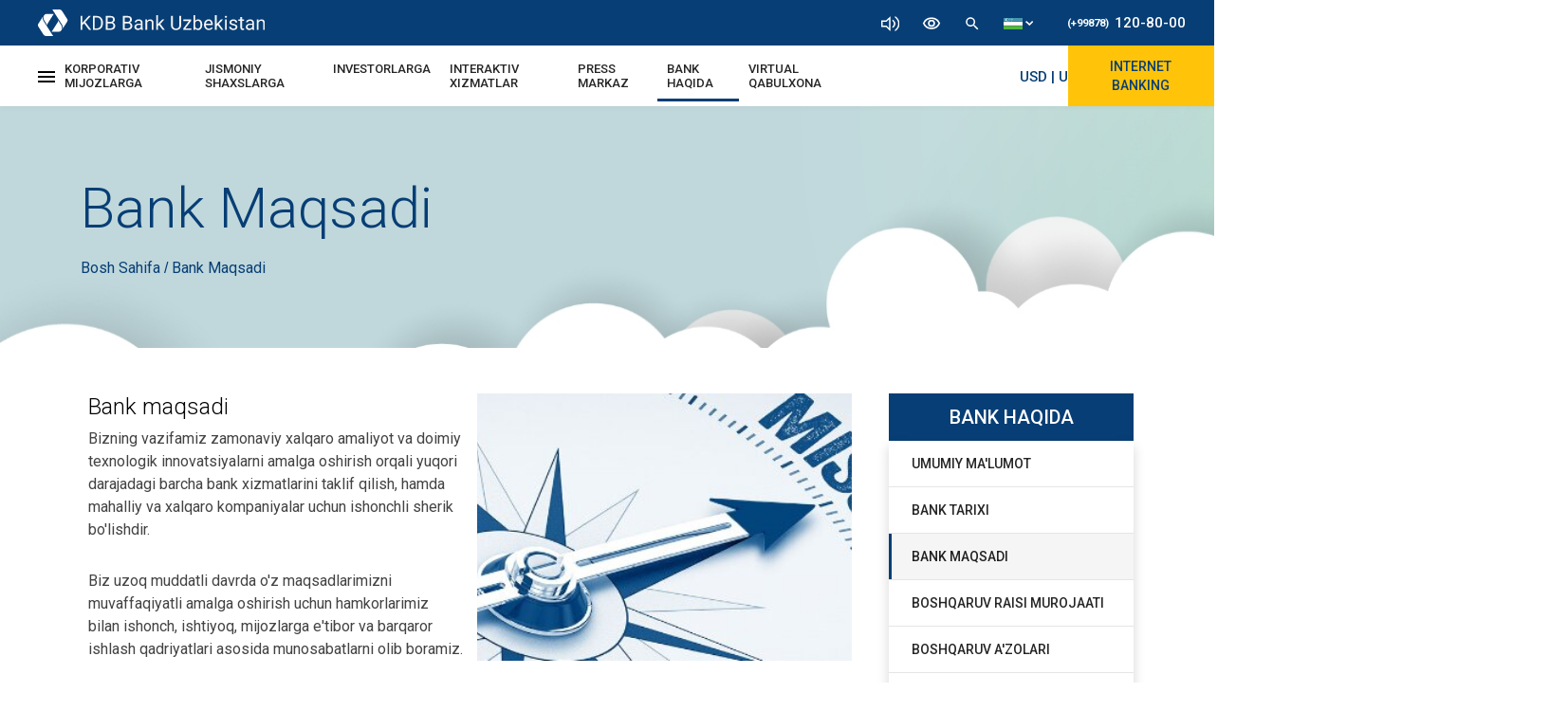

--- FILE ---
content_type: text/html; charset=UTF-8
request_url: https://www.kdb.uz/uz/about-us/mission
body_size: 40937
content:
<!DOCTYPE html><html lang="uz"><head>
<meta charset=utf-8><meta name=viewport content="width=device-width, initial-scale=1, shrink-to-fit=no"><link rel="stylesheet" type=text/css href="//www.kdb.uz/css/bootstrap.min.css"><link rel="stylesheet" type=text/css href="//fonts.googleapis.com/css?family=Roboto:300,300i,400,400i,500,500i,700,700i,900,900i&display=swap"><link rel="stylesheet" type=text/css href="//www.kdb.uz/css/global.css"><link rel="stylesheet" type=text/css href="//www.kdb.uz/css/slider.css"><link rel="icon" href="//www.kdb.uz/img/logo.png"><!--[if lt ie 9]><script src=//oss.maxcdn.com/libs/html5shiv/3.7.0/html5shiv.js></script><![endif]--><script async src=//www.googletagmanager.com/gtag/js?id=ua-157886563-1></script><script> window.datalayer = window.datalayer || []; function gtag(){datalayer.push(arguments);} gtag('js', new date()); gtag('config', 'ua-157886563-1');</script><script src=//code.jquery.com/jquery-3.6.0.min.js></script><script> $(document).ready(function () { let options = { max_font_size_step: 3, current_font_step: 0, is_stop_font_size_step: '', contrast: 0, max_theme_step: 4, current_contrast_step: 0, current_grayscale_step: 0, 'current_hue-rotate_step': 0, } getLocalStorage(); $('.helper_btn').on('click', function () { if ($('.helper_tools')[0].classList.length > 1) { $('.helper_tools').removeClass('show') } else { $('.helper_tools').addClass('show') } }) $('.tools_item').click(function (e) { let tools_type = e.target.getAttribute('data-type'); let font_size_array = $('.tools_size'); if (font_size_array.length === 0) { $('a, span, b, h1, h2, h3, h4, h5, h6, i').addClass('tools_size'); font_size_array = $('.tools_size'); } switch (tools_type) { case 'zoomIn': fontSizeSettings('inc') break; case 'zoomOut': fontSizeSettings('dic'); break; case 'contrast': themeSettings('contrast', '%'); break; case 'grayscale': themeSettings('grayscale', '%'); break; case 'hue-rotate': themeSettings('hue-rotate', 'deg'); break; case 'clear': clearSettings(); break; } function fontSizeSettings(type) { if (options.is_stop_font_size_step !== type) { type === 'inc' ? options.current_font_step++ : options.current_font_step--; options.is_stop_font_size_step = '' for (let i = 0; i < font_size_array.length; i++) { let fontSize = window.getComputedStyle(font_size_array[i], null).getPropertyValue('font-size'); let nextSize = (type === 'inc' ? (parseInt(fontSize) + 2) : (parseInt(fontSize) - 2)) + 'px !important'; font_size_array[i].setAttribute("style", 'font-size: ' + nextSize) } } if (Math.abs(options.current_font_step) === options.max_font_size_step) { options.is_stop_font_size_step = type } setLocalStorage(); } function fontColorSettins() { } function themeSettings(type, symbol) { let style = $('.special-wrapper').attr('style'); let bool = true; let style_arr = []; if (style) { style_arr = style.split(';')[0].split(':')[1].split(' ').filter(el => el.length > 1); style_arr.map((el, index) => { if (el.search(type) > -1) { if (type === 'contrast') { options['current_' + type + '_step']++; style_arr[index] = type + '(' + (50 * options['current_' + type + '_step']) + symbol + ')'; } else { style_arr[index] = type + '(' + (50 * options['current_' + type + '_step']) + symbol + ')'; options['current_' + type + '_step']++; } bool = false if (options['current_' + type + '_step'] === options.max_theme_step) { options['current_' + type + '_step'] = 0 } return 0; } }) } if (bool) { options['current_' + type + '_step']++; style_arr.push(type + '(' + 50 * options['current_' + type + '_step'] + symbol + ')') } let url = window.location.href if (url.split('/').reverse()[0] === '' || url.split('/').reverse()[0][0] === '?') { $('.special-wrapper').attr("style", 'filter: ' + style_arr.join(' ') ) $('.header-upper').attr("style", 'filter: ' + style_arr.join(' ') ) $('.helper_container').attr("style", 'filter: ' + style_arr.join(' ') ) $('.membership_container').attr("style", 'filter: ' + style_arr.join(' ') ) $('.scroll-to-top').attr("style", 'filter: ' + style_arr.join(' ') ) $('#container').attr("style", 'filter: ' + style_arr.join(' ') ) $('.side-menu__block').attr("style", 'filter: ' + style_arr.join(' ') ) $('#footWrapper').attr("style", 'filter: ' + style_arr.join(' ') ) } else { $('.special-wrapper').attr("style", 'filter: ' + style_arr.join(' ')) $('.header-upper').attr("style", 'filter: ' + style_arr.join(' ')) $('.helper_container').attr("style", 'filter: ' + style_arr.join(' ')) $('.membership_container').attr("style", 'filter: ' + style_arr.join(' ')) $('.scroll-to-top').attr("style", 'filter: ' + style_arr.join(' ')) $('#container').attr("style", 'filter: ' + style_arr.join(' ')) $('.side-menu__block').attr("style", 'filter: ' + style_arr.join(' ')) $('#footWrapper').attr("style", 'filter: ' + style_arr.join(' ') ) } setLocalStorage() } function clearSettings() { $('.special-wrapper').attr("style", "") $('.header-upper').attr("style", "") $('.helper_container').attr("style", "") $('.membership_container').attr("style", "") $('.scroll-to-top').attr("style", "") $('#container').attr("style", "") $('.side-menu__block').attr("style", "") $('#footWrapper').attr("style", "") for (let i = 0; i < font_size_array.length; i++) { let fontSize = window.getComputedStyle(font_size_array[i], null).getPropertyValue('font-size'); let nextSize = (parseInt(fontSize) - options.current_font_step * 2) + 'px !important'; font_size_array[i].setAttribute("style", 'font-size: ' + nextSize) } options = { max_font_size_step: 3, current_font_step: 0, is_stop_font_size_step: '', contrast: 0, max_theme_step: 4, current_contrast_step: 0, current_grayscale_step: 0, 'current_hue-rotate_step': 0, } localStorage.removeItem('options') localStorage.removeItem('body') } } ) function setLocalStorage() { localStorage.setItem('options', JSON.stringify(options)) if ($('.special-wrapper').attr('style')) { localStorage.setItem('body', $('.special-wrapper').attr('style')) } } function getLocalStorage() { let body_style = localStorage.getItem('body'); let locale_options = JSON.parse(localStorage.getItem('options')) if(body_style) { let url = window.location.href if (url.split('/').reverse()[0] === '' || url.split('/').reverse()[0][0] === '?') { // if(body_style.split(';').filter(el => el.search('transform') > -1).length === 0) { // body_style += '; transform: translateY(-114px)' // } $('.special-wrapper').attr('style', body_style) $('.header-upper').attr('style', body_style) $('.helper_container').attr('style', body_style) $('.membership_container').attr('style', body_style) $('.scroll-to-top').attr('style', body_style) $('#container').attr('style', body_style) $('.side-menu__block').attr('style', body_style) $('#footWrapper').attr('style', body_style) } else { $('.special-wrapper').attr('style', body_style.split(';').filter(el => el.search('transform') === -1).join(';')) $('.header-upper').attr('style', body_style.split(';').filter(el => el.search('transform') === -1).join(';')) $('.helper_container').attr('style', body_style.split(';').filter(el => el.search('transform') === -1).join(';')) $('.membership_container').attr('style', body_style.split(';').filter(el => el.search('transform') === -1).join(';')) $('.scroll-to-top').attr('style', body_style.split(';').filter(el => el.search('transform') === -1).join(';')) $('#container').attr('style', body_style.split(';').filter(el => el.search('transform') === -1).join(';')) $('.side-menu__block').attr('style', body_style.split(';').filter(el => el.search('transform') === -1).join(';')) $('#footWrapper').attr('style', body_style.split(';').filter(el => el.search('transform') === -1).join(';')) } } if (locale_options) { options = JSON.parse(JSON.stringify(locale_options)) let font_size_array = $('.tools_size'); if (font_size_array.length === 0) { $('a, span, b, h1, h2, h3, h4, h5, h6, i').addClass('tools_size'); font_size_array = $('.tools_size'); } for (let i = 0; i < font_size_array.length; i++) { let fontSize = window.getComputedStyle(font_size_array[i], null).getPropertyValue('font-size'); let nextSize = (parseInt(fontSize) + options.current_font_step * 2) + 'px !important'; font_size_array[i].setAttribute("style", 'font-size: ' + nextSize) } } } });</script><title>KDB | Bank Maqsadi</title><link rel="stylesheet" type=text/css href="//www.kdb.uz/css/about-us/mission.css">
<style>.page_speed_1663856384{ enable-background:new 0 0 85.356 85.356; } .page_speed_1223519773{ font-size: 13px; } .page_speed_22865212{  display: flex; justify-content: center; }</style>
</head><body><nav class="nav-one container-fluid"><div class="row no-gutters m-0 flex-justify-between"><div class="logo flex-center"><a href="//www.kdb.uz/uz"><img src=//www.kdb.uz/img/navbar/KDB-logo.svg alt="KDB Bank Logo"></a></div><div class="flex-align-center"><div class="icons"><div class="allow-speech"><div><img src=//www.kdb.uz/img/navbar/volume-icon.svg alt="volume icon" width=auto height=16px></div><div class="pop-up"><div class="checkbox-parent"><input type=checkbox id="allow-speech"><label for="allow-speech"><span class="pl-2">EKRAN O'QILISHINI YOQISH</span></label></div></div></div><div class="resize-text"><div><img src=//www.kdb.uz/img/navbar/eye-icon.svg alt="eye icon" width=20px height=auto></div><div class="pop-up"><input type=range id="resize-text" min="16" max="24" value="16" step="1"></div></div><img src=//www.kdb.uz/img/navbar/search-icon.svg alt="search icon" width=18px height=auto id="search-open"><div class="lang-menu"><div><img src=//www.kdb.uz/img/navbar/uz.svg width=auto height=12px><img src=//www.kdb.uz/img/navbar/caret-down.svg width=auto height=5px></div><div class="pop-up-lang-menu"><a href="//www.kdb.uz/uz/about-us/mission"><img src=//www.kdb.uz/img/navbar/uz.svg width=auto height=10px></a><a href="//www.kdb.uz/ru/about-us/mission"><img src=//www.kdb.uz/img/navbar/ru.svg width=auto height=10px></a><a href="//www.kdb.uz/en/about-us/mission"><img src=//www.kdb.uz/img/navbar/en.svg width=auto height=10px></a><a href="//www.kdb.uz/cn/about-us/mission"><img src=//www.kdb.uz/img/navbar/cn2.svg width=auto height=10px></a></div></div></div><a class="phone-number" href="tel:+998781208000"><span>(+99878)</span>120-80-00</a></div></div></nav><nav class="nav-two container-fluid px-0"><div class="nav-two-inner flex-justify-between"><div class="d-flex align-items-center"><div><span class="open-menu-button"><svg xmlns="//www.w3.org/2000/svg" width=18 height=12 viewBox="0 0 18 12"><path d="M3,18H21V16H3Zm0-5H21V11H3ZM3,6V8H21V6Z" transform="translate(-3 -6)"></svg></span><div class="gamburger-mega-menu"><div class="row m-0"><div class="col-md-4"><div class="gamburger-menu-logo"><a href="//www.kdb.uz/uz"><img src=//www.kdb.uz/img/navbar/KDB-logo.svg alt="KDB bank logo"></a></div></div></div><ul class="row"><div class="col-md-4"><div class="row"><div class="col-12 mb-md-5 mb-sm-2"><li class="mega-menu-inner"><a class="mega-menu-header" data-toggle="collapse" href="#corporates-collapse" role="button" aria-expanded="false" aria-controls="corporates-collapse"> KORPORATIV MIJOZLARGA <i class="fas fa-caret-down"></i></a><div class="mega-menu-callapse collapse" id="corporates-collapse"><div class="drop-body card card-body"><a class="drop-item" href="//www.kdb.uz/uz/corporates/crm">Mijozlar Bilan Ishlash</a><a class="drop-item" href="//www.kdb.uz/uz/corporates/account-opening">Hisobraqam Ochish va Yuritish</a><a class="drop-item" href="//www.kdb.uz/uz/corporates/payments-and-cash-management">To'lovlar va Kassa Xizmatlari</a><a class="drop-item" href="//www.kdb.uz/uz/corporates/deposits">Depozitlar</a><a class="drop-item" href="//www.kdb.uz/uz/corporates/remote-banking">Masofaviy Xizmatlar</a><a class="drop-item" href="//www.kdb.uz/uz/corporates/credit">Kredit</a><a class="drop-item" href="//www.kdb.uz/uz/corporates/trade-finance">Savdoni moliyalashtirish va kafolatlar</a><a class="drop-item" href="//www.kdb.uz/uz/corporates/export-import">Eksport-Import Amaliyotlari</a><a class="drop-item" href="//www.kdb.uz/uz/corporates/treasury">Valyuta Ayirboshlash</a><a class="drop-item" href="//www.kdb.uz/uz/corporates/correspondent-banks">Korrespondent Banklar</a><a class="drop-item" href="//www.kdb.uz/uz/corporates/local-cards">Milliy Kartalar</a><a class="drop-item" href="//www.kdb.uz/uz/corporates/international-cards">Xalqaro Kartalar</a><a class="drop-item" href="//www.kdb.uz/uz/corporates/local-terminals">Xaridlar Bo'yicha Xizmatlar</a><a class="drop-item" href="//www.kdb.uz/uz/corporates/bank-tariffs">Tariflar</a></div></div></li></div><div class="col-12 mb-md-5 mb-sm-2"><li class="mega-menu-inner"><a class="mega-menu-header" data-toggle="collapse" href="#individuals-collapse" role="button" aria-expanded="false" aria-controls="individuals-collapse"> JISMONIY SHAXSLARGA <i class="fas fa-caret-down"></i></a><div class="mega-menu-callapse collapse" id="individuals-collapse"><div class="drop-body card card-body"><a class="drop-item" href="//www.kdb.uz/uz/individuals/account-opening">Hisobraqam Ochish va Yuritish</a><a class="drop-item" href="//www.kdb.uz/uz/individuals/payments-and-transfers">To'lovlar va Pul O'tkazmalari</a><a class="drop-item" href="//www.kdb.uz/uz/individuals/remote-banking/internet-banking">Masofaviy Xizmatlar</a><a class="drop-item" href="//www.kdb.uz/uz/individuals/deposits">Depozitlar</a><a class="drop-item" href="//www.kdb.uz/uz/individuals/credit">Kredit</a><a class="drop-item" href="//www.kdb.uz/uz/individuals/local-cards">Milliy Kartalar</a><a class="drop-item" href="//www.kdb.uz/uz/individuals/international-cards">Xalqaro Kartalar</a><a class="drop-item" href="//www.kdb.uz/uz/individuals/exchange-office">Valyuta Ayirboshlash Shaxobchalari</a><a class="drop-item" href="//www.kdb.uz/uz/individuals/bank-tariffs">Tariflar</a><a class="drop-item" href="//ibank.kdb.uz/" target="_blank">Shaxsiy Kabinet</a></div></div></li></div></div></div><div class="col-md-4"><div class="row"><div class="col-12 mb-md-5 mb-sm-2"><li class="mega-menu-inner"><a class="mega-menu-header" data-toggle="collapse" href="#investors-collapse" role="button" aria-expanded="false" aria-controls="investors-collapse"> INVESTORLARGA <i class="fas fa-caret-down"></i></a><div class="mega-menu-callapse collapse" id="investors-collapse"><div class="drop-body card card-body"><a class="drop-item" href="//www.kdb.uz/uz/investors/share-information">Aksiyalar Haqida Ma'lumot</a><a class="drop-item" href="//www.kdb.uz/uz/investors/voting-results">Ovoz Berish Natijalari</a><a class="drop-item" href="//www.kdb.uz/uz/investors/information-on-gsm">Aksiyadorlar Umumiy Yig'ilishi</a><a class="drop-item" href="//www.kdb.uz/uz/investors/substantial-facts">Muhim Faktlar</a><a class="drop-item" href="//www.kdb.uz/uz/investors/affiliate-personas">Afillangan Shaxslar</a><a class="drop-item" href="//www.kdb.uz/uz/investors/audit-reports">Audit Hisoboti</a><a class="drop-item" href="//www.kdb.uz/uz/investors/financial-statements">Moliyaviy Natijalar</a></div></div></li></div><div class="col-12 mb-md-5 mb-sm-2"><li class="mega-menu-inner"><a class="mega-menu-header" data-toggle="collapse" href="#interactive-service-collapse" role="button" aria-expanded="false" aria-controls="interactive-service-collapse"> INTERAKTIV XIZMATLAR <i class="fas fa-caret-down"></i></a><div class="mega-menu-callapse collapse" id="interactive-service-collapse"><div class="drop-body card card-body"><a class="drop-item" href="//www.kdb.uz/uz/interactive-services/consumer-rights">Iste'molchi Huquqlari</a><a class="drop-item" href="//www.kdb.uz/uz/interactive-services/exchange-rates">Valyuta Kurslari</a><a class="drop-item" href="//www.kdb.uz/uz/interactive-services/calculators">Kalkulyator</a><a class="drop-item" href="//www.kdb.uz/uz/interactive-services/sample-forms">Shartnoma va Ariza Na'munalari</a><a class="drop-item" href="//www.kdb.uz/uz/interactive-services/surveys-question">Mijozlar So'rovlari</a><a class="drop-item" href="//www.kdb.uz/uz/interactive-services/bank-regulations">Bank Qonunchiligi</a><a class="drop-item" href="//www.kdb.uz/uz/interactive-services/subscription-for-banks-materials">Bank Materiallariga Obuna Bo'lish</a><a class="drop-item" href="//www.kdb.uz/uz/interactive-services/national-symbols">Davlat Belgilari</a><a class="drop-item" href="//www.kdb.uz/uz/interactive-services/virtual-reception">Virtual Qabulxona</a><a class="drop-item" href="//www.kdb.uz/uz/interactive-services/usefull-links">Foydali Linklar</a></div></div></li></div></div></div><div class="col-md-4"><div class="row"><div class="col-12 mb-md-5 mb-sm-2"><li class="mega-menu-inner"><a class="mega-menu-header" data-toggle="collapse" href="#press-center-collapse" role="button" aria-expanded="false" aria-controls="press-center-collapse"> PRESS MARKAZ <i class="fas fa-caret-down"></i></a><div class="mega-menu-callapse collapse" id="press-center-collapse"><div class="drop-body card card-body"><a class="drop-item" href="//www.kdb.uz/uz/press-center/news">Yangiliklar</a><a class="drop-item" href="//www.kdb.uz/uz/press-center/gallery">Galereya</a><a class="drop-item" href="//www.kdb.uz/uz/press-center/dividends">Dividendlar</a><a class="drop-item" href="//www.kdb.uz/uz/press-center/procurement">Xaridlar</a><a class="drop-item" href="//www.kdb.uz/uz/press-center/youth-union">Yoshlar Ittifoqi</a><a class="drop-item" href="//www.kdb.uz/uz/press-center/copy-right">Foydalanish Shartlari va Maxfiylik Siyosati</a></div></div></li></div><div class="col-12 mb-md-5 mb-sm-2"><li class="mega-menu-inner"><a class="mega-menu-header" data-toggle="collapse" href="#about-us-collapse" role="button" aria-expanded="false" aria-controls="about-us-collapse"> BANK HAQIDA <i class="fas fa-caret-down"></i></a><div class="mega-menu-callapse collapse" id="about-us-collapse"><div class="drop-body card card-body"><a class="drop-item" href="//www.kdb.uz/uz/about-us/general-information">Umumiy ma'lumot</a><a class="drop-item" href="//www.kdb.uz/uz/about-us/history">Bank Tarixi</a><a class="drop-item" href="//www.kdb.uz/uz/about-us/mission">Bank maqsadi</a><a class="drop-item" href="//www.kdb.uz/uz/about-us/message-from-chairman">Boshqaruv Raisi Murojaati</a><a class="drop-item" href="//www.kdb.uz/uz/about-us/management-board">Boshqaruv A'zolari</a><a class="drop-item" href="//www.kdb.uz/uz/about-us/supervisory-board"> Kuzatuv Kengashi va Qo'mitalar </a><a class="drop-item" href="//www.kdb.uz/uz/about-us/organizational-structure">Tashkiliy Tuzilma</a><a class="drop-item" href="//www.kdb.uz/uz/about-us/committees">Qo'mitalar</a><a class="drop-item" href="//www.kdb.uz/uz/about-us/branches">Filiallar</a><a class="drop-item" href="//www.kdb.uz/uz/about-us/business-plan">Biznes Reja</a><a class="drop-item" href="//www.kdb.uz/uz/about-us/bank-policies">Bank Siyosati</a><a class="drop-item" href="//www.kdb.uz/uz/about-us/banks-charter">Bank Nizomi</a><a class="drop-item" href="//www.kdb.uz/uz/about-us/licenses-and-certificates">Litsenziya va Sertifikatlar</a><a class="drop-item" href="//www.kdb.uz/uz/about-us/awards">Mukofotlar</a><a class="drop-item" href="//www.kdb.uz/uz/about-us/ratings">Reytinglar</a><a class="drop-item" href="//www.kdb.uz/uz/about-us/careers">Bo'sh Ish O'rinlari</a><a class="drop-item" href="//www.kdb.uz/uz/about-us/contact-us">Bog'lanish</a></div></div></li></div><div class="col-12 mb-md-5 mb-sm-2"><li class="mega-menu-inner"><a class="mega-menu-header" href="//www.kdb.uz/uz/interactive-services/virtual-reception"> Virtual Qabulxona <i class="fas fa-caret-down"></i></a></li></div></div></div></ul><div class="close-menu-button"><svg xmlns="//www.w3.org/2000/svg" width=14 height=14 viewBox="0 0 14 14"><path d="M19,6.41,17.59,5,12,10.59,6.41,5,5,6.41,10.59,12,5,17.59,6.41,19,12,13.41,17.59,19,19,17.59,13.41,12Z" transform="translate(-5 -5)" fill="#fff"></svg></div></div></div><ul class="navbar-menu-desctop d-xl-flex d-none"><li class="nav-item"><a class="nav-link " href="#"> KORPORATIV MIJOZLARGA </a><div class="drop-menu"><div class="drop-item-box"><a class="drop-item" href="//www.kdb.uz/uz/corporates/crm">Mijozlar Bilan Ishlash</a><a class="drop-item" href="//www.kdb.uz/uz/corporates/account-opening">Hisobraqam Ochish va Yuritish</a><a class="drop-item" href="//www.kdb.uz/uz/corporates/payments-and-cash-management">To'lovlar va Kassa Xizmatlari</a></div><div class="drop-item-box"><a class="drop-item" href="//www.kdb.uz/uz/corporates/deposits">Depozitlar</a><a class="drop-item" href="//www.kdb.uz/uz/corporates/remote-banking">Masofaviy Xizmatlar</a><a class="drop-item" href="//www.kdb.uz/uz/corporates/credit">Kredit</a><a class="drop-item" href="//www.kdb.uz/uz/corporates/trade-finance">Savdoni moliyalashtirish va kafolatlar</a></div><div class="drop-item-box"><a class="drop-item" href="//www.kdb.uz/uz/corporates/export-import">Eksport-Import Amaliyotlari</a><a class="drop-item" href="//www.kdb.uz/uz/corporates/treasury">Valyuta Ayirboshlash</a><a class="drop-item" href="//www.kdb.uz/uz/corporates/correspondent-banks">Korrespondent Banklar</a><a class="drop-item" href="//www.kdb.uz/uz/corporates/local-cards">Milliy Kartalar</a></div><div class="drop-item-box"><a class="drop-item" href="//www.kdb.uz/uz/corporates/international-cards">Xalqaro Kartalar</a><a class="drop-item" href="//www.kdb.uz/uz/corporates/local-terminals">Ekvayring Xizmatlari</a><a class="drop-item" href="//www.kdb.uz/uz/corporates/bank-tariffs">Tariflar</a></div></div></li><li class="nav-item"><a class="nav-link " href="#"> JISMONIY SHAXSLARGA </a><div class="drop-menu"><div class="drop-item-box"><a class="drop-item" href="//www.kdb.uz/uz/individuals/account-opening">Hisobraqam Ochish va Yuritish</a><a class="drop-item" href="//www.kdb.uz/uz/individuals/payments-and-transfers">To'lovlar va Pul O'tkazmalari</a><a class="drop-item" href="//www.kdb.uz/uz/individuals/remote-banking/internet-banking">Masofaviy Xizmatlar</a><a class="drop-item" href="//www.kdb.uz/uz/individuals/deposits">Depozitlar</a></div><div class="drop-item-box"><a class="drop-item" href="//www.kdb.uz/uz/individuals/credit">Kredit</a><a class="drop-item" href="//www.kdb.uz/uz/individuals/local-cards">Milliy Kartalar</a><a class="drop-item" href="//www.kdb.uz/uz/individuals/international-cards">Xalqaro Kartalar</a><a class="drop-item" href="//www.kdb.uz/uz/individuals/exchange-office">Valyuta Ayirboshlash Shaxobchalari</a></div><div class="drop-item-box"><a class="drop-item" href="//ibank.kdb.uz/" target="_blank">Shaxsiy Kabinet</a><a class="drop-item" href="//www.kdb.uz/uz/individuals/bank-tariffs">Tariflar</a></div></div></li><li class="nav-item"><a class="nav-link " href="#">INVESTORLARGA</a><div class="drop-menu"><div class="drop-item-box"><a class="drop-item" href="//www.kdb.uz/uz/investors/share-information">Aksiyalar Haqida Ma'lumot</a><a class="drop-item" href="//www.kdb.uz/uz/investors/voting-results">Ovoz Berish Natijalari</a><a class="drop-item" href="//www.kdb.uz/uz/investors/information-on-gsm">Aksiyadorlar Umumiy Yig'ilishi</a><a class="drop-item" href="//www.kdb.uz/uz/investors/substantial-facts">Muhim Faktlar</a></div><div class="drop-item-box"><a class="drop-item" href="//www.kdb.uz/uz/investors/affiliate-personas">Afillangan Shaxslar</a><a class="drop-item" href="//www.kdb.uz/uz/investors/audit-reports">Audit Hisoboti</a><a class="drop-item" href="//www.kdb.uz/uz/investors/financial-statements">Moliyaviy Natijalar</a></div></div></li><li class="nav-item"><a class="nav-link " href="#"> INTERAKTIV XIZMATLAR </a><div class="drop-menu"><div class="drop-item-box"><a class="drop-item" href="//www.kdb.uz/uz/interactive-services/consumer-rights">Iste'molchi Huquqlari</a><a class="drop-item" href="//www.kdb.uz/uz/interactive-services/exchange-rates">Valyuta Kurslari</a><a class="drop-item" href="//www.kdb.uz/uz/interactive-services/calculators">Kalkulyator</a><a class="drop-item" href="//www.kdb.uz/uz/interactive-services/sample-forms">Shartnoma va Ariza Na'munalari</a></div><div class="drop-item-box"><a class="drop-item" href="//www.kdb.uz/uz/interactive-services/surveys-question">Mijozlar So'rovlari</a><a class="drop-item" href="//www.kdb.uz/uz/interactive-services/bank-regulations">Bank Qonunchiligi</a><a class="drop-item" href="//www.kdb.uz/uz/interactive-services/subscription-for-banks-materials">Bank Materiallariga Obuna Bo'lish</a><a class="drop-item" href="//www.kdb.uz/uz/interactive-services/national-symbols">Davlat Belgilari</a></div><div class="drop-item-box"><a class="drop-item" href="//www.kdb.uz/uz/interactive-services/usefull-links">Foydali Linklar</a></div></div></li><li class="nav-item"><a class="nav-link " href="#"> PRESS MARKAZ </a><div class="drop-menu"><div class="drop-item-box"><a class="drop-item" href="//www.kdb.uz/uz/press-center/news">Yangiliklar</a><a class="drop-item" href="//www.kdb.uz/uz/press-center/gallery">Galereya</a><a class="drop-item" href="//www.kdb.uz/uz/press-center/dividends">Dividendlar</a><a class="drop-item" href="//www.kdb.uz/uz/press-center/procurement">Xaridlar</a></div><div class="drop-item-box"><a class="drop-item" href="//www.kdb.uz/uz/press-center/youth-union">Yoshlar Ittifoqi</a><a class="drop-item" href="//www.kdb.uz/uz/press-center/copy-right">Foydalanish Shartlari<br> va Maxfiylik Siyosati</a></div></div></li><li class="nav-item"><a class="nav-link active" href="javascript:void(0)"> BANK HAQIDA </a><div class="drop-menu"><div class="drop-item-box "><a class="drop-item" href="//www.kdb.uz/uz/about-us/general-information">Umumiy Ma'lumot</a><a class="drop-item" href="//www.kdb.uz/uz/about-us/history">Bank Tarixi</a><a class="drop-item" href="//www.kdb.uz/uz/about-us/mission">Bank Maqsadi</a><a class="drop-item" href="//www.kdb.uz/uz/about-us/message-from-chairman">Boshqaruv Raisi Murojaati</a></div><div class="drop-item-box "><a class="drop-item" href="//www.kdb.uz/uz/about-us/management-board">Boshqaruv A'zolari</a><a class="drop-item" href="//www.kdb.uz/uz/about-us/supervisory-board"> Kuzatuv Kengashi va Qo'mitalar </a><a class="drop-item" href="//www.kdb.uz/uz/about-us/organizational-structure">Tashkiliy Tuzilma</a><a class="drop-item" href="//www.kdb.uz/uz/about-us/committees">Qo'mitalar</a></div><div class="drop-item-box "><a class="drop-item" href="//www.kdb.uz/uz/about-us/branches">Filiallar</a><a class="drop-item" href="//www.kdb.uz/uz/about-us/business-plan">Biznes Reja</a><a class="drop-item" href="//www.kdb.uz/uz/about-us/bank-policies">Bank Siyosati</a><a class="drop-item" href="//www.kdb.uz/uz/about-us/banks-charter">Bank Nizomi</a><a class="drop-item" href="//www.kdb.uz/uz/about-us/licenses-and-certificates">Litsenziya va Sertifikatlar</a></div><div class="drop-item-box"><a class="drop-item" href="//www.kdb.uz/uz/about-us/awards">Mukofotlar</a><a class="drop-item" href="//www.kdb.uz/uz/about-us/ratings">Reytinglar</a><a class="drop-item" href="//www.kdb.uz/uz/about-us/careers">Bo'sh Ish O'rinlari</a><a class="drop-item" href="//www.kdb.uz/uz/about-us/contact-us">Bog'lanish</a></div></div></li><li class="nav-item"><a class="nav-link " href="//www.kdb.uz/uz/virtual-reception"> Virtual Qabulxona </a></li></ul></div><div class="logo flex-center"><a href="//www.kdb.uz/uz"><img src=//www.kdb.uz/img/navbar/KDB-logo-mini.svg alt="KDB Bank Logo"></a></div><div class="flex-justify-between align-items-center"><div class="lang-menu"><div><img src=//www.kdb.uz/img/navbar/uz.svg width=auto height=10px><img src=//www.kdb.uz/img/navbar/caret-down.svg width=auto height=5px class="d-none d-md-block"></div><div class="pop-up-lang-menu"><a href="//www.kdb.uz/uz/about-us/mission"><img src=//www.kdb.uz/img/navbar/uz.svg width=auto height=10px></a><a href="//www.kdb.uz/ru/about-us/mission"><img src=//www.kdb.uz/img/navbar/ru.svg width=auto height=10px></a><a href="//www.kdb.uz/en/about-us/mission"><img src=//www.kdb.uz/img/navbar/en.svg width=auto height=10px></a></div></div><div class="flex-align-center"><div class="navbar-course"><a href="//www.kdb.uz/uz/interactive-services/exchange-rates"><marquee scrolldelay="200" class="rate-link"><span>USD | UZS</span><span>12136.92</span><span>12030/12195</span><span class="navbar-course-child">EUR | UZS</span><span class="navbar-course-child-green"> 14191.70 </span><span class="navbar-course-child-blue"> 13530/14500 </span></marquee></a></div><div class="navbar-dropdown-container"><a href="#">Internet Banking</a><div class="navbar-dropdown-inner"><a href="//ib.kdb.uz/" target="_blank"><svg xmlns="//www.w3.org/2000/svg" xmlns:xlink="//www.w3.org/1999/xlink" version="1.1" id="Capa_1" x="0px" y="0px" viewBox="0 0 85.356 85.356" class="page_speed_1663856384" xml:space="preserve"><g><path d="M77.45,57.695v-3.16V35.567V16.599c0-1.736-1.421-3.16-3.16-3.16H11.066 c-1.739,0-3.164,1.417-3.164,3.16v18.968v18.968v3.16L0,67.179c0,2.613,2.122,4.738,4.742,4.738h75.872 c2.616,0,4.742-2.126,4.742-4.738L77.45,57.695z M49.005,70.342H36.358c-0.437,0-0.791-0.351-0.791-0.791 c0-0.44,0.354-0.791,0.791-0.791h12.648c0.433,0,0.791,0.351,0.791,0.791C49.785,69.992,49.438,70.342,49.005,70.342z M29.647,67.182l2.412-2.895h21.233l2.416,2.895H29.647z M73.001,52.104c0,1.525-1.242,2.759-2.756,2.759H15.11 c-1.514,0-2.756-1.245-2.756-2.759V19.036c0-1.525,1.242-2.759,2.756-2.759h55.136c1.514,0,2.756,1.242,2.756,2.759 C73.001,19.036,73.001,52.104,73.001,52.104z"></g><g></g><g></g><g></g><g></g><g></g><g></g><g></g><g></g><g></g><g></g><g></g><g></g><g></g><g></g><g></g></svg><span>iDBA </span></a></div></div></div></div></div></nav><div id="search"><input type=search id="search-input" placeholder="Search here..."><button id="search-close"><svg xmlns="//www.w3.org/2000/svg" width=24 height=24 viewBox="0 0 24 24"><path d="M19 6.41L17.59 5 12 10.59 6.41 5 5 6.41 10.59 12 5 17.59 6.41 19 12 13.41 17.59 19 19 17.59 13.41 12 19 6.41z"></svg></button></div><script> let lang = "uz"; let baseUrl = "//www.kdb.uz";</script><section class="breadcrumb-custom container-fluid"><div class="desctop container"><h1 class="heading-1"> Bank Maqsadi</h1><div><a class="small-paragraph" href="//www.kdb.uz/uz"> Bosh Sahifa </a> / <span class="small-paragraph">Bank Maqsadi</span></div></div></section><section class="desctop container mission"><div class="row"><main class="col-xl-9 main-hero mb-5"><div class="row first-box"><div class="col-lg-6"><h3 class="heading-3"> Bank maqsadi </h3><p class="small-paragraph"> Bizning vazifamiz zamonaviy xalqaro amaliyot va doimiy texnologik innovatsiyalarni amalga oshirish orqali yuqori darajadagi barcha bank xizmatlarini taklif qilish, hamda mahalliy va xalqaro kompaniyalar uchun ishonchli sherik bo'lishdir. </p><p class="small-paragraph"> Biz uzoq muddatli davrda o'z maqsadlarimizni muvaffaqiyatli amalga oshirish uchun hamkorlarimiz bilan ishonch, ishtiyoq, mijozlarga e'tibor va barqaror ishlash qadriyatlari asosida munosabatlarni olib boramiz. </p></div><div class="col-lg-6"><img src=//www.kdb.uz/img/about-us/mission/mission-1.jpg class="img-1 img-cover"></div></div><div class="row second-box"><div class="col-lg-6 parent"><div class="item"><div class="icon pr-3"><img src=//www.kdb.uz/img/about-us/mission/trust.svg></div><div class="information"><h6 class="hero">Ishonch</h6><p class="small-paragraph helper"> Moliyaviy institut sifatida ijtimoiy majburiyatlarimizni bajargan holda, mijozlar va hamkasblarimizning hurmatini qozonish, hamda ishonch qozonish. </p></div></div></div><div class="col-lg-6 parent"><div class="item"><div class="icon pr-3"><img src=//www.kdb.uz/img/about-us/mission/passion.svg></div><div class="information"><h6 class="hero">Ishtiyoq</h6><p class="small-paragraph helper"> Iqtisodiyotning o'sishiga yordam beradigan moliya sanoatining rivojlanishida yetakchilik qilishda ishtiyoqli va ijobiy bo'lish. </p></div></div></div><div class="col-lg-6 parent"><div class="item"><div class="icon pr-3"><img src=//www.kdb.uz/img/about-us/mission/focus.svg></div><div class="information"><h6 class="hero">Mijozlar diqqatini tortish</h6><p class="small-paragraph helper"> Mijozlarimiz muvaffaqiyatlariga hissa qo'shish uchun, ularning turli xil ehtiyojlarini anglash </p></div></div></div><div class="col-lg-6 parent"><div class="item"><div class="icon pr-3"><img src=//www.kdb.uz/img/about-us/mission/performance.svg></div><div class="information"><h6 class="hero">Barqaror faoliyat</h6><p class="small-paragraph helper"> Uzoq muddatli muvaffaqiyatli faoliyat uchun zarur qadriyatlarni moliya bozoridagi xalqaro tajribaga asoslangan holda oshirish. </p></div></div></div></div><div class="row third-box"><div class="col-lg-6 order-lg-1 order-2 mt-lg-0 mt-5"><h3 class="heading-3">Strategiya</h3><p class="small-paragraph"> Bizning strategiyalarimiz maqsadlarimizga asoslangan - har bir mijozga alohida e'tibor bergan holda biznesda ishonchli sherik bo'lish. Biz aksiyadorlarimiz oldidagi burchimizni to'liq anglagan holda, iqtisodiy jihatdan muvaffaqiyatlarimiz va raqobatbardosh afzalliklarimiz tufayli o'z xodimlarimiz va mijozlarimiz ishonchini ta'minlay olamiz deb ishonamiz. "KDB Bank O'zbekiston" quyidagi strategiyalar asosida o'z maqsad va vazifalariga erishishga intiladi: </p><ul class="right-icon"><li><p> Barcha manfaatdor tomonlar bilan o'zaro manfaatli bo'lgan uzoq muddatli munosabatlar odobini shakllantirish orqali yirik korporatsiyalar, chet el investitsiyalari ishtirokidagi kompaniyalar, qo'shma korxonalar, vakolatxonalar, shuningdek O'zbekiston va O'rta osiyodagi diplomatik vakolatxonalar uchun yetakchi bank xizmatlarini ko'rsatish. </p></li><li><p> Mijozlarga xizmat ko'rsatishda xalqaro standartlar asosida, IT imkoniyatlarini keskin oshirish orqali, faol va mijozlarga yo'naltirilgan yondashuvga amal qilish. </p></li><li><p> Bazel qo'mitasining tavsiyalari, O'zbekiston Respublikasi Markaziy bankining talablari va Bosh ofis (Seul, Janubiy Koreya) ning tegishli ko'rsatmalariga mos keluvchi Korporativ boshqaruvning zamonaviy xalqaro tajribalarini va xatarlarni boshqarishning samarali usullarini amaliyotga tatbiq etish. </p></li></ul></div><div class="col-lg-6 order-lg-2 order-1"><img src=//www.kdb.uz/img/about-us/mission/mission-2.jpg class="img-1" width=100%></div></div><div class="row third-box"></div><div class="d-flex justify-content-end mt-4 page_speed_1223519773"><strong class="mr-1">Sahifa yangilangan sana: </strong>03.01.2025</div></main><aside class="col-xl-3 aside-hero"><h2 class="heading-3">BANK HAQIDA</h2><ul><li><a href="//www.kdb.uz/uz/about-us/general-information" class=""> Umumiy Ma'lumot </a></li><li><a href="//www.kdb.uz/uz/about-us/history" class=""> Bank Tarixi </a></li><li><a href="javascript:void(0)" class="active"> Bank Maqsadi </a></li><li><a href="//www.kdb.uz/uz/about-us/message-from-chairman" class=""> Boshqaruv Raisi Murojaati </a></li><li><a href="//www.kdb.uz/uz/about-us/management-board" class=""> Boshqaruv A'zolari </a></li><li><a href="//www.kdb.uz/uz/about-us/supervisory-board" class=""> Kuzatuv Kengashi va Qo'mitalar </a></li><li><a href="//www.kdb.uz/uz/about-us/organizational-structure" class=""> Tashkiliy Tuzilma </a></li><li><a href="//www.kdb.uz/uz/about-us/committees" class=""> Qo'mitalar </a></li><li><a href="//www.kdb.uz/uz/about-us/branches" class=""> Filiallar </a></li><li><a href="//www.kdb.uz/uz/about-us/business-plan" class=""> Biznes Reja </a></li><li><a href="//www.kdb.uz/uz/about-us/bank-policies" class=""> Bank Siyosati </a></li><li><a href="//www.kdb.uz/uz/about-us/banks-charter" class=""> Bank Nizomi </a></li><li><a href="//www.kdb.uz/uz/about-us/licenses-and-certificates" class=""> Litsenziya va Sertifikatlar </a></li><li><a href="//www.kdb.uz/uz/about-us/awards" class=""> Mukofotlar </a></li><li><a href="//www.kdb.uz/uz/about-us/ratings" class=""> Reytinglar </a></li><li><a href="//www.kdb.uz/uz/about-us/careers" class=""> Bo'sh Ish o'rinlari </a></li><li><a href="//www.kdb.uz/uz/about-us/contact-us" class=""> Bog'lanish </a></li></ul></aside></div></section><footer class="footer"><div class="container-fluid"><div class="container"><div class="row"><div class="col-lg-3 col-md-6 item-1"><div class="footer-logo"><a href="//www.kdb.uz/uz"><img src=//www.kdb.uz/img/navbar/KDB-logo.svg alt="KDB Bank Logo"></a></div><p class="small-paragraph"> O'zbekiston Respublikasi Markaziy Bankining 2017 yil 21-oktyabrdagi 5 sonli litsenziyasi. </p><p class="small-paragraph"> Ushbu Veb-Sayt Materiallaridan Foydalanganda Manba Ko'rsatilishi Shart. </p></div><div class="col-lg-2 col-md-6 item-2"><h4> FOYDALI LINKLAR </h4><a href="//president.uz" target="_blank"> www.president.uz </a><a href="//cbu.uz/uzc/" target="_blank"> www.cbu.uz </a><a href="//www.gov.uz/uz" target="_blank"> www.gov.uz </a><a href="//uba.uz/ru/" target="_blank"> www.uba.uz </a><a href="//ek.uz/uz" target="_blank"> www.ek.uz </a></div><div class="col-lg-3 col-md-6 item-3 pr-lg-4"><h4>MOBIL ILOVA</h4><p class="paragraph"> KDBUz mobil ilovasi og'iringizni yengil, uzog'ingizni yaqin qiladi! </p><div class="row m-0"><div class="col-6 pl-0"><a href="//play.google.com/store/search?q=kdb+bank+uzbekistan&c=apps" target="_blank"><img src=//www.kdb.uz/img/footer/google-play.svg width=100% height=auto></a></div><div class="col-6 pr-0"><a href="//apps.apple.com/uz/app/kdbuz-mobile-v2/id6448983924" target="_blank"><img src=//www.kdb.uz/img/footer/app-store.svg width=100% height=auto></a></div><div class="col-6 pr-0"><SCRIPT language="javascript" type=text/javascript></SCRIPT><a href="//www.uz/ru/res/visitor/index?id=27114" target=_top><img height=31 src=//cnt0.www.uz/counter/collect?id=27114&pg=http%3A//uzinfocom.uz&&col=E13C00&amp;t=ffffff&amp;p=59BE60 width=88 border=0 alt="Топ рейтинг www.uz"></a></div></div></div><div class="col-lg-4 col-md-6 item-4"><h4>BOG'LANISH</h4><div class="row"><div class="col-1"><svg xmlns="//www.w3.org/2000/svg" width=24 height=24 viewBox="0 0 24 24"><path d="M20.5 3l-.16.03L15 5.1 9 3 3.36 4.9c-.21.07-.36.25-.36.48V20.5c0 .28.22.5.5.5l.16-.03L9 18.9l6 2.1 5.64-1.9c.21-.07.36-.25.36-.48V3.5c0-.28-.22-.5-.5-.5zM10 5.47l4 1.4v11.66l-4-1.4V5.47zm-5 .99l3-1.01v11.7l-3 1.16V6.46zm14 11.08l-3 1.01V6.86l3-1.16v11.84z" fill="#fff"></svg></div><div class="col-11 pl-3"><address> 100070, Toshkent shahri, Buxoro ko'chasi, 3-uy <br> O'zbekiston Respublikasi </address></div></div><div class="row"><div class="col-1"><svg xmlns="//www.w3.org/2000/svg" width=24 height=24 viewBox="0 0 24 24"><path d="M22 6c0-1.1-.9-2-2-2H4c-1.1 0-2 .9-2 2v12c0 1.1.9 2 2 2h16c1.1 0 2-.9 2-2V6zm-2 0l-8 5-8-5h16zm0 12H4V8l8 5 8-5v10z" fill="#fff"></svg></div><div class="col-11 pl-3"><a class="ml-0 mb-3" href="mailto:info@kdb.uz">info@kdb.uz</a></div></div><div class="row"><div class="col-1 telegram-icon page_speed_22865212"><img src=//www.kdb.uz/img/footer/telegram.svg viewBox="0 0 240 240"></img></div><div class="col-11 pl-3"><a class="ml-0 mb-3" href="//t.me/kdbuzbekistan">Telegram </a></div></div><div class="row"><div class="col-1 telegram-icon page_speed_22865212"><img src=//www.kdb.uz/img/footer/telegram.svg alt="telegram-icon" viewBox="0 0 240 240"></div><div class="col-11 pl-3"><a class="ml-0 mb-3" href="//t.me/KDBBankUz">Telegram Bot</a></div></div><div class="row"><div class="col-1"><svg xmlns="//www.w3.org/2000/svg" width=24 height=24 viewBox="0 0 24 24"><path d="M15 12h2c0-2.76-2.24-5-5-5v2c1.66 0 3 1.34 3 3zm4 0h2c0-4.97-4.03-9-9-9v2c3.87 0 7 3.13 7 7zm1 3.5c-1.25 0-2.45-.2-3.57-.57-.1-.03-.21-.05-.31-.05-.26 0-.51.1-.71.29l-2.2 2.2c-2.83-1.44-5.15-3.75-6.59-6.59l2.2-2.21c.28-.26.36-.65.25-1C8.7 6.45 8.5 5.25 8.5 4c0-.55-.45-1-1-1H4c-.55 0-1 .45-1 1 0 9.39 7.61 17 17 17 .55 0 1-.45 1-1v-3.5c0-.55-.45-1-1-1zM5.03 5h1.5c.07.88.22 1.75.45 2.58l-1.2 1.21c-.4-1.21-.66-2.47-.75-3.79zM19 18.97c-1.32-.09-2.6-.35-3.8-.76l1.2-1.2c.85.24 1.72.39 2.6.45v1.51z" fill="#fff"></svg></div><div class="col-11 pl-3"><a class="ml-0 mb-3" href="tel:+998781208000">+998 78 120 80 00</a></div></div></div></div><hr><div class="row extra py-4"><div class="col-lg-6"><p class="small-paragraph mb-0"> Mualliflik huquqlari © 2023#. Barcha huquqlar <br> AJ "KDB Bank O'zbekistan" tomonidan himoya qilingan. </p></div><div class="col-lg-6 d-flex justify-content-end"><a href="//www.kdb.uz/uz/press-center/copy-right" class="pr-4"> Foydalanish Shartlari va Maxfiylik Siyosati </a><a href="//kdb.uz//" target="_blank"><strong>KDB Bank Uzbekistan</strong></a></div></div></div></div></footer><script src=//code.jquery.com/jquery-3.4.1.min.js integrity="sha256-CSXorXvZcTkaix6Yvo6HppcZGetbYMGWSFlBw8HfCJo=" crossorigin=anonymous></script><script src=//cdnjs.cloudflare.com/ajax/libs/popper.js/1.14.7/umd/popper.min.js></script><script src=//www.kdb.uz/js/bootstrap.min.js></script><script src=//www.kdb.uz/js/global.js></script><script> $(function() { $('[data-toggle="tooltip"]').tooltip() }); var __rm__config = { projectId: '-MEW0vwYPqmBCxfTLg0M', locale: 'ru', contextWidget: 1, embedBtn: 0, floatingBtn: 0, };</script><script src=//widget.revisionme.com/app.js defer id="rm_app_script"></script></body></html>

--- FILE ---
content_type: text/css
request_url: https://www.kdb.uz/css/about-us/mission.css
body_size: 1608
content:
.breadcrumb-custom {
    background-image: url('../../img/about-us/mission/background.jpg');
    background-repeat: no-repeat;
    background-size: cover
}

.mission {
    margin-top: 48px;
    margin-bottom: 48px
}

.mission .first-box {
    margin: 0 0 48px 0
}

.mission h3 {
    font-weight: 300;
    color: black;
    margin: 0 0 8px 0
}

.mission p.small-paragraph {
    color: #434343;
    margin: 0
}

.mission p.small-paragraph:nth-child(2) {
    margin-bottom: 30px
}

.mission .parent {
    margin-bottom: 16px
}

.mission .second-box {
    margin: 0 0 48px 0
}

.mission .img-1 {
    height: 215px
}

.mission .item {
    width: 100%;
    height: 100%;
    -webkit-box-shadow: 0 6px 12px rgba(0, 0, 0, .16);
    box-shadow: 0 6px 12px rgba(0, 0, 0, .16);
    padding: 24px;
    display: -webkit-box;
    display: -ms-flexbox;
    display: flex
}

.mission .item i {
    font-size: 33px;
    color: #828282;
    margin-right: 24px
}

.mission .item p.helper {
    margin: 0;
    color: #434343
}

.mission .item h6.hero {
    font: 500 calc(16rem / 16)/calc(24rem / 16) 'Roboto',
    sans-serif;
    color: #262626;
    margin: 0 0 8px 0
}

.mission .third-box ul {
    margin: 0
}

.mission .third-box ul li {
    list-style-type: none;
    margin: 0 0 24px 0
}

.mission .third-box ul li:last-child {
    margin: 0
}

.mission .third-box ul li p {
    margin: 0
}

@media(max-width:991px) {
    .mission .img-1 {
        margin: 24px 0 0 0
    }

    .mission .img-1 {
        height: 100%
    }
}


--- FILE ---
content_type: image/svg+xml
request_url: https://www.kdb.uz/img/navbar/KDB-logo-mini.svg
body_size: 7120
content:
<svg xmlns="http://www.w3.org/2000/svg" width="252.295" height="29.592" viewBox="0 0 252.295 29.592"><g transform="translate(-3.712 -2.87)"><path d="M6-9.6l-1.9,1.97v5.239H2.063V-17.9H4.107v7.667L11-17.9h2.47l-6.1,6.847,6.58,8.657H11.5Zm9.732,7.209V-17.9h4.376A7.045,7.045,0,0,1,23.689-17a6.049,6.049,0,0,1,2.4,2.545,8.283,8.283,0,0,1,.857,3.791v.99A8.312,8.312,0,0,1,26.1-5.834,5.954,5.954,0,0,1,23.684-3.3a7.494,7.494,0,0,1-3.658.905ZM17.78-16.226v12.16H19.93a4.68,4.68,0,0,0,3.679-1.471,6.076,6.076,0,0,0,1.315-4.188v-.906a6.173,6.173,0,0,0-1.24-4.108,4.414,4.414,0,0,0-3.519-1.487ZM30.035-2.395V-17.9H35.1a5.884,5.884,0,0,1,3.8,1.044,3.761,3.761,0,0,1,1.272,3.088,3.149,3.149,0,0,1-.618,1.922,4,4,0,0,1-1.682,1.294,3.6,3.6,0,0,1,1.986,1.336,3.835,3.835,0,0,1,.729,2.348,4.147,4.147,0,0,1-1.352,3.28,5.592,5.592,0,0,1-3.823,1.193ZM32.08-9.646v5.58h3.375a3.25,3.25,0,0,0,2.252-.74,2.6,2.6,0,0,0,.825-2.039q0-2.8-3.045-2.8Zm0-1.64h3.088a3.237,3.237,0,0,0,2.146-.672,2.254,2.254,0,0,0,.8-1.825,2.216,2.216,0,0,0-.745-1.862,3.66,3.66,0,0,0-2.268-.582H32.08ZM49.01-2.395V-17.9h5.068a5.884,5.884,0,0,1,3.8,1.044,3.761,3.761,0,0,1,1.272,3.088,3.149,3.149,0,0,1-.618,1.922,4,4,0,0,1-1.682,1.294,3.6,3.6,0,0,1,1.986,1.336,3.835,3.835,0,0,1,.729,2.348,4.147,4.147,0,0,1-1.352,3.28,5.592,5.592,0,0,1-3.823,1.193Zm2.044-7.251v5.58H54.43a3.25,3.25,0,0,0,2.252-.74,2.6,2.6,0,0,0,.825-2.039q0-2.8-3.045-2.8Zm0-1.64h3.088a3.237,3.237,0,0,0,2.146-.672,2.254,2.254,0,0,0,.8-1.825,2.216,2.216,0,0,0-.745-1.862,3.66,3.66,0,0,0-2.268-.582H51.055ZM69.391-2.395a4.138,4.138,0,0,1-.277-1.214,4.4,4.4,0,0,1-3.28,1.427,4.067,4.067,0,0,1-2.8-.964,3.118,3.118,0,0,1-1.091-2.444,3.257,3.257,0,0,1,1.368-2.8,6.451,6.451,0,0,1,3.849-1h1.917v-.905a2.212,2.212,0,0,0-.618-1.645,2.482,2.482,0,0,0-1.821-.612,2.872,2.872,0,0,0-1.768.532,1.569,1.569,0,0,0-.713,1.288H62.182a2.719,2.719,0,0,1,.612-1.666,4.179,4.179,0,0,1,1.661-1.272,5.588,5.588,0,0,1,2.305-.469,4.555,4.555,0,0,1,3.12,1,3.591,3.591,0,0,1,1.171,2.742v5.3a6.483,6.483,0,0,0,.4,2.524v.17ZM66.122-3.9a3.462,3.462,0,0,0,1.757-.479,2.9,2.9,0,0,0,1.2-1.246V-7.985H67.538q-3.62,0-3.62,2.119a1.793,1.793,0,0,0,.618,1.448A2.374,2.374,0,0,0,66.122-3.9ZM76-13.916l.064,1.448a4.2,4.2,0,0,1,3.45-1.661q3.652,0,3.684,4.121v7.613h-1.97v-7.624a2.652,2.652,0,0,0-.57-1.842,2.283,2.283,0,0,0-1.741-.6,2.843,2.843,0,0,0-1.682.511A3.471,3.471,0,0,0,76.109-10.6v8.21H74.14V-13.916ZM89.388-7.729,88.152-6.441v4.046h-1.97V-18.75h1.97v9.892l1.054-1.267,3.588-3.791h2.4L90.708-9.1l5,6.708H93.4ZM113.846-17.9V-7.357a4.945,4.945,0,0,1-1.379,3.588A5.557,5.557,0,0,1,108.756-2.2l-.543.021a5.8,5.8,0,0,1-4.057-1.374,4.913,4.913,0,0,1-1.533-3.78V-17.9h2.023V-7.4a3.546,3.546,0,0,0,.926,2.614,3.561,3.561,0,0,0,2.641.932,3.584,3.584,0,0,0,2.657-.926,3.539,3.539,0,0,0,.921-2.609V-17.9ZM118.617-4h6.74v1.608H116.21V-3.843l6.357-8.444h-6.261v-1.629h8.731v1.395Zm18.709-4.025a6.85,6.85,0,0,1-1.214,4.243,3.879,3.879,0,0,1-3.258,1.6,4.016,4.016,0,0,1-3.375-1.544l-.1,1.331h-1.81V-18.75h1.97v6.1a3.993,3.993,0,0,1,3.29-1.48,3.9,3.9,0,0,1,3.3,1.587,7.056,7.056,0,0,1,1.2,4.344Zm-1.97-.224a5.323,5.323,0,0,0-.777-3.109,2.573,2.573,0,0,0-2.236-1.1,2.892,2.892,0,0,0-2.8,1.81v4.983a2.973,2.973,0,0,0,2.822,1.81,2.559,2.559,0,0,0,2.2-1.1A5.661,5.661,0,0,0,135.355-8.251Zm9.232,6.069a5.034,5.034,0,0,1-3.812-1.539,5.711,5.711,0,0,1-1.469-4.115V-8.2a6.914,6.914,0,0,1,.655-3.061,5.108,5.108,0,0,1,1.831-2.108,4.6,4.6,0,0,1,2.55-.761,4.315,4.315,0,0,1,3.493,1.48,6.408,6.408,0,0,1,1.246,4.238v.82h-7.805a4.1,4.1,0,0,0,1,2.753,3.129,3.129,0,0,0,2.422,1.049,3.431,3.431,0,0,0,1.768-.426,4.441,4.441,0,0,0,1.267-1.129l1.2.937A4.838,4.838,0,0,1,144.587-2.182Zm-.245-10.329a2.628,2.628,0,0,0-2,.868,4.218,4.218,0,0,0-1,2.433h5.771v-.149a3.752,3.752,0,0,0-.809-2.327A2.474,2.474,0,0,0,144.342-12.51Zm10.233,4.781L153.34-6.441v4.046h-1.97V-18.75h1.97v9.892l1.054-1.267,3.588-3.791h2.4L155.9-9.1l5,6.708h-2.311Zm9.977,5.335h-1.97V-13.916h1.97Zm-2.13-14.577a1.176,1.176,0,0,1,.293-.809,1.1,1.1,0,0,1,.868-.33,1.116,1.116,0,0,1,.873.33,1.163,1.163,0,0,1,.3.809,1.125,1.125,0,0,1-.3.8,1.137,1.137,0,0,1-.873.319,1.119,1.119,0,0,1-.868-.319A1.137,1.137,0,0,1,162.423-16.972Zm11.99,11.521a1.45,1.45,0,0,0-.6-1.24,5.791,5.791,0,0,0-2.1-.761,9.918,9.918,0,0,1-2.375-.767,3.378,3.378,0,0,1-1.3-1.065,2.547,2.547,0,0,1-.421-1.469,2.989,2.989,0,0,1,1.2-2.4,4.678,4.678,0,0,1,3.061-.98,4.814,4.814,0,0,1,3.178,1.012,3.213,3.213,0,0,1,1.219,2.587H174.3a1.778,1.778,0,0,0-.687-1.395,2.573,2.573,0,0,0-1.73-.586,2.693,2.693,0,0,0-1.682.469,1.475,1.475,0,0,0-.607,1.225,1.2,1.2,0,0,0,.564,1.075,6.944,6.944,0,0,0,2.039.692,10.625,10.625,0,0,1,2.39.788,3.487,3.487,0,0,1,1.358,1.1,2.71,2.71,0,0,1,.442,1.571,2.949,2.949,0,0,1-1.235,2.476,5.181,5.181,0,0,1-3.205.932,5.8,5.8,0,0,1-2.449-.49,3.983,3.983,0,0,1-1.666-1.368,3.3,3.3,0,0,1-.6-1.9h1.97a2.04,2.04,0,0,0,.793,1.571,3.077,3.077,0,0,0,1.954.58,3.177,3.177,0,0,0,1.794-.453A1.391,1.391,0,0,0,174.412-5.451Zm7.209-11.255v2.79h2.151v1.523h-2.151v7.154a1.6,1.6,0,0,0,.288,1.039,1.21,1.21,0,0,0,.98.346,4.769,4.769,0,0,0,.937-.128v1.588a5.744,5.744,0,0,1-1.512.212,2.453,2.453,0,0,1-1.991-.8,3.431,3.431,0,0,1-.671-2.268v-7.145h-2.1v-1.523h2.1v-2.79ZM193.185-2.395a4.138,4.138,0,0,1-.277-1.214,4.4,4.4,0,0,1-3.28,1.427,4.067,4.067,0,0,1-2.8-.964,3.118,3.118,0,0,1-1.091-2.444,3.257,3.257,0,0,1,1.368-2.8,6.451,6.451,0,0,1,3.849-1h1.917v-.905a2.212,2.212,0,0,0-.618-1.645,2.482,2.482,0,0,0-1.821-.612,2.872,2.872,0,0,0-1.768.532,1.569,1.569,0,0,0-.713,1.288h-1.981a2.719,2.719,0,0,1,.612-1.666,4.179,4.179,0,0,1,1.661-1.272,5.588,5.588,0,0,1,2.305-.469,4.555,4.555,0,0,1,3.12,1,3.591,3.591,0,0,1,1.171,2.742v5.3a6.483,6.483,0,0,0,.4,2.524v.17Zm-3.269-1.5a3.462,3.462,0,0,0,1.757-.479,2.9,2.9,0,0,0,1.2-1.246V-7.985h-1.544q-3.62,0-3.62,2.119a1.793,1.793,0,0,0,.618,1.448A2.374,2.374,0,0,0,189.916-3.9Zm9.881-10.02.064,1.448a4.2,4.2,0,0,1,3.45-1.661q3.652,0,3.684,4.121v7.613h-1.97v-7.624a2.652,2.652,0,0,0-.57-1.842,2.283,2.283,0,0,0-1.741-.6,2.843,2.843,0,0,0-1.682.511A3.471,3.471,0,0,0,199.9-10.6v8.21h-1.97V-13.916Z" transform="translate(49.012 28)" fill="#002d5e"/><g transform="translate(12.212 12.367)"><g transform="translate(-8.5 -1.507)"><path d="M65.159-162a3.067,3.067,0,0,0-.009,3.021l5.794,9.09a3.685,3.685,0,0,0,2.952,1.512h7.756l-10.613-16.67c-.78-1.212-1.4-3.715-.795-4.932Z" transform="translate(-64.757 169.975)" fill="#002d5e"/></g><g transform="translate(-2.414 -4.598)"><path d="M70.327-170.785a3.415,3.415,0,0,0-2.992,1.5l-.643,1c-.605,1.217.014,3.72.795,4.932l3.578,5.63a2.643,2.643,0,0,1,.115-2.348l6.785-10.722Z" transform="translate(-66.448 170.788)" fill="#002d5e"/></g><g transform="translate(7.49 -9.497)"><path d="M69.385-172.019,80-155.342c.772,1.2,1.4,3.716.786,4.935l5.093-7.983a3.073,3.073,0,0,0,.009-3.024l-5.8-9.1a3.652,3.652,0,0,0-2.943-1.509Z" transform="translate(-69.385 172.019)" fill="#002d5e"/></g><g transform="translate(6.774 2.238)"><path d="M76.226-166.107l-6.8,10.725h7.643a3.427,3.427,0,0,0,3-1.508l.635-.993c.614-1.219-.014-3.73-.786-4.935l-3.588-5.634a2.638,2.638,0,0,1-.109,2.344" transform="translate(-69.429 168.451)" fill="#002d5e"/></g></g></g></svg>

--- FILE ---
content_type: image/svg+xml
request_url: https://www.kdb.uz/img/global/right-icon.svg
body_size: 434
content:
<svg xmlns="http://www.w3.org/2000/svg" width="12.129" height="16" viewBox="0 0 12.129 16"><g transform="translate(0.919 0.5)"><path d="M4.918,15H.086l4.3-6.67A1.618,1.618,0,0,0,4.465,6.9L0,0H4.906A2.326,2.326,0,0,1,6.768.939L10.438,6.6a1.882,1.882,0,0,1-.006,1.879L7.238,13.4c-.006.016-.014.027-.02.043l-.4.617A2.169,2.169,0,0,1,5.021,15C4.986,15,4.953,15,4.918,15Z" fill="#ffc409" stroke="rgba(0,0,0,0)" stroke-width="1"/></g></svg>

--- FILE ---
content_type: image/svg+xml
request_url: https://www.kdb.uz/img/about-us/mission/trust.svg
body_size: 3336
content:
<svg xmlns="http://www.w3.org/2000/svg" width="40.791" height="40.758" viewBox="0 0 40.791 40.758"><path d="M25.754,21.155l.849,2.122H22.372a18.887,18.887,0,0,0,2.389-9.072l2.919-.876v.944c0,.156,0,.311-.008.467a3.273,3.273,0,0,0-2.177,3.074V19.8a3.637,3.637,0,0,0,.26,1.353ZM15.3,26.19a2.9,2.9,0,0,0,.8,2c-.27.2-.535.4-.814.583l-1.444.924L12.4,28.769A17.417,17.417,0,0,1,5.413,20.01l17.875-5.363a17.428,17.428,0,0,1-2.615,8.629H18.21A2.914,2.914,0,0,0,15.3,26.19ZM.4,18.715c-.006-.036-.012-.073-.018-.108l2.895-.866c.086.437.19.874.307,1.3l-2.936.881C.547,19.5.467,19.107.4,18.715ZM.06,15.789l2.881-.865c.02.457.054.91.106,1.361l-2.874.862c-.007-.065-.013-.131-.02-.2-.037-.376-.071-.757-.092-1.163Zm23.249-8.5L4.371,12.974V7.765l9.494-3.391,9.444,2.7Zm0,1.521v1.393L4.47,15.858q-.069-.679-.086-1.366Zm4.37,1.6v1.393l-2.914.874V11.29Zm0-1.521-2.914.874V8.376L27.68,7.5ZM4.674,17.318l11.853-3.555,6.783-2.035V13.12l-18.335,5.5c-.115-.43-.218-.863-.3-1.3ZM0,4.152,13.84,0,27.68,4.152v1.83l-2.914.874V6.523a.728.728,0,0,0-.528-.7L14.04,2.91a.718.718,0,0,0-.445.014L3.4,6.566a.728.728,0,0,0-.484.686v6.159L0,14.285ZM13.84,37.027A25.466,25.466,0,0,1,.981,21.339l3.035-.91a18.859,18.859,0,0,0,7.595,9.566l1.835,1.179a.729.729,0,0,0,.788,0l1.835-1.179.019-.012a2.879,2.879,0,0,0,1.35,3.075,2.812,2.812,0,0,0-.664,2.177,25.668,25.668,0,0,1-2.934,1.793Zm18.72,3.731H20.4a1.451,1.451,0,0,1-.121-2.9.744.744,0,0,0,.667-.772.728.728,0,0,0-.728-.7h-.546a1.457,1.457,0,0,1,0-2.914.728.728,0,1,0,0-1.457h-.728a1.457,1.457,0,1,1,0-2.914.728.728,0,0,0,0-1.457H18.21a1.457,1.457,0,1,1,0-2.914H27.68a.729.729,0,0,0,.677-1l-1.249-3.121a2.167,2.167,0,0,1-.156-.812V17.814a1.821,1.821,0,1,1,3.642,0v2.549a.737.737,0,0,0,.052.271L32.1,24.276a.733.733,0,0,0,.447.42l3.872,1.291v12.2Zm8.231-2.914H37.877V26.19h2.914Zm0,0" transform="translate(0)" fill="#ffb600"/><path d="M395.019,86.367l-1,1.063a10.845,10.845,0,0,1,.936.994l1.12-.932A12.435,12.435,0,0,0,395.019,86.367Zm0,0" transform="translate(-358.147 -78.504)" fill="#ffb600"/><path d="M433.2,177.169q0-.428-.029-.849l-1.453.1q.025.372.026.75c0,.206-.006.411-.017.615l1.457.084Q433.2,177.521,433.2,177.169Zm0,0" transform="translate(-392.411 -160.267)" fill="#ffb600"/><path d="M371.825,67.272a12.419,12.419,0,0,0-1.306-.83l-.7,1.275a10.862,10.862,0,0,1,1.152.728Zm0,0" transform="translate(-336.144 -60.392)" fill="#ffb600"/><path d="M428.211,207.557l-1.434-.261a10.8,10.8,0,0,1-.328,1.323l1.388.437A12.291,12.291,0,0,0,428.211,207.557Zm0,0" transform="translate(-387.621 -188.423)" fill="#ffb600"/><path d="M343.828,54.4a12.218,12.218,0,0,0-1.472-.479l-.364,1.411a10.988,10.988,0,0,1,1.3.423Zm0,0" transform="translate(-310.853 -49.012)" fill="#ffb600"/><path d="M417,236.541l1.275.706c.146-.267.291-.541.416-.822l-1.323-.609Q417.2,236.186,417,236.541Zm0,0" transform="translate(-379.032 -214.346)" fill="#ffb600"/><path d="M413.16,113.219a11.13,11.13,0,0,1,.662,1.192l1.315-.625a12.3,12.3,0,0,0-.75-1.352Zm0,0" transform="translate(-375.542 -102.197)" fill="#ffb600"/><path d="M426,143.487a10.963,10.963,0,0,1,.344,1.319l1.43-.277a12.215,12.215,0,0,0-.39-1.5Zm0,0" transform="translate(-387.212 -130.008)" fill="#ffb600"/><path d="M341.284,121.68A4.628,4.628,0,0,1,344.208,126h1.457a6.077,6.077,0,0,0-3.839-5.671l-.26-.1-.542,1.352Zm0,0" transform="translate(-309.973 -109.277)" fill="#ffb600"/></svg>

--- FILE ---
content_type: image/svg+xml
request_url: https://www.kdb.uz/img/about-us/mission/passion.svg
body_size: 1101
content:
<svg xmlns="http://www.w3.org/2000/svg" width="45.614" height="40.57" viewBox="0 0 45.614 40.57"><path d="M194.744,145.306c-1.708,1.567-3.744,3.929-3.744,6.281a6.463,6.463,0,0,0,.892,3.435c.017-.73.271-2.03,1.973-4.854.911-1.512,1.809-2.746,1.847-2.8a1.337,1.337,0,0,1,2.159,0c.038.052.936,1.286,1.847,2.8a12.374,12.374,0,0,1,1.942,4.462,8.83,8.83,0,0,0,.923-4.051c0-3.951-2.869-7.927-4.849-10.2a10.458,10.458,0,0,1-2.989,4.926Zm0,0" transform="translate(-173.984 -127.873)" fill="#ffb600"/><path d="M235.455,258.78c0-.777-1.026-2.733-2.227-4.588C232.026,256.047,231,258,231,258.78a2.234,2.234,0,1,0,4.455,0Zm0,0" transform="translate(-210.42 -231.546)" fill="#ffb600"/><path d="M41.821,3.793a12.967,12.967,0,0,0-18.316,0l-.7.7-.7-.7A12.952,12.952,0,0,0,3.793,22.11L21.862,40.179a1.336,1.336,0,0,0,1.89,0L41.821,22.11a12.952,12.952,0,0,0,0-18.316ZM22.807,32.312a8.252,8.252,0,0,1-6.258-2.547,8.841,8.841,0,0,1-2.206-6.051c0-3.324,2.507-6.321,4.609-8.251a7.957,7.957,0,0,0,2.518-5.87A1.336,1.336,0,0,1,23.7,8.6c.309.279,7.569,6.908,7.569,14.1,0,5.656-3.48,9.607-8.464,9.607Zm0,0" fill="#ffb600"/></svg>

--- FILE ---
content_type: image/svg+xml
request_url: https://www.kdb.uz/img/navbar/ru.svg
body_size: 530
content:
<svg xmlns="http://www.w3.org/2000/svg" width="27" height="18" viewBox="0 0 27 18">
  <g id="ru" transform="translate(-1597 -51)">
    <rect id="Rectangle_1169" data-name="Rectangle 1169" width="27" height="6" transform="translate(1597 51)" fill="#fff"/>
    <rect id="Rectangle_1170" data-name="Rectangle 1170" width="27" height="6" transform="translate(1597 57)" fill="#323c94"/>
    <rect id="Rectangle_1171" data-name="Rectangle 1171" width="27" height="6" transform="translate(1597 63)" fill="#d90020"/>
  </g>
</svg>


--- FILE ---
content_type: image/svg+xml
request_url: https://www.kdb.uz/img/navbar/uz.svg
body_size: 12745
content:
<svg xmlns="http://www.w3.org/2000/svg" xmlns:xlink="http://www.w3.org/1999/xlink" width="26.874" height="15.679" viewBox="0 0 26.874 15.679"><defs><clipPath id="a"><rect width="26.874" height="15.679" fill="none"/></clipPath></defs><g transform="translate(-616.883 -370.523)"><g transform="translate(616.883 370.523)"><g clip-path="url(#a)"><rect width="26.874" height="5.02" fill="#4497b1"/><rect width="26.874" height="0.313" transform="translate(0 5.02)" fill="#bc0030"/><rect width="26.874" height="5.017" transform="translate(0 5.333)" fill="#fff"/><rect width="26.874" height="0.313" transform="translate(0 10.35)" fill="#bc0030"/><rect width="26.874" height="5.017" transform="translate(0 10.662)" fill="#50b63f"/><g clip-path="url(#a)"><path d="M623.779,373.191a1.881,1.881,0,1,1-1.882-1.882,1.882,1.882,0,0,1,1.882,1.882" transform="translate(-617.507 -370.68)" fill="#fff"/><path d="M624.6,373.269a1.567,1.567,0,1,1-1.565-1.57,1.565,1.565,0,0,1,1.565,1.57" transform="translate(-617.796 -370.758)" fill="#4497b1"/><path d="M628.288,371.309l-.116.36.178.056Z" transform="translate(-619.133 -370.68)" fill="#fff"/><path d="M628.3,371.309l.117.36-.18.056Z" transform="translate(-619.146 -370.68)" fill="#fff"/><path d="M628.672,371.633h-.378v.191Z" transform="translate(-619.157 -370.745)" fill="#fff"/><path d="M628.662,371.633l-.308.222-.108-.153Z" transform="translate(-619.148 -370.745)" fill="#fff"/><path d="M627.871,371.633l.3.222.111-.153Z" transform="translate(-619.073 -370.745)" fill="#fff"/><path d="M627.871,371.633h.377v.191Z" transform="translate(-619.073 -370.745)" fill="#fff"/><path d="M628.519,372.071l-.114-.36-.18.056Z" transform="translate(-619.143 -370.76)" fill="#fff"/><path d="M628.517,372.067l-.3-.222.108-.153Z" transform="translate(-619.141 -370.756)" fill="#fff"/><path d="M628.039,372.067l.306-.222-.111-.153Z" transform="translate(-619.106 -370.756)" fill="#fff"/><path d="M628.039,372.071l.117-.36.178.056Z" transform="translate(-619.106 -370.76)" fill="#fff"/><path d="M630.168,371.309l-.117.36.18.056Z" transform="translate(-619.507 -370.68)" fill="#fff"/><path d="M630.181,371.309l.114.36-.178.056Z" transform="translate(-619.52 -370.68)" fill="#fff"/><path d="M630.549,371.633h-.377v.191Z" transform="translate(-619.531 -370.745)" fill="#fff"/><path d="M630.539,371.633l-.3.222-.111-.153Z" transform="translate(-619.522 -370.745)" fill="#fff"/><path d="M629.75,371.633l.3.222.111-.153Z" transform="translate(-619.447 -370.745)" fill="#fff"/><path d="M629.75,371.633h.374v.191Z" transform="translate(-619.447 -370.745)" fill="#fff"/><path d="M630.4,372.071l-.116-.36-.177.056Z" transform="translate(-619.518 -370.76)" fill="#fff"/><path d="M630.4,372.067l-.3-.222.111-.153Z" transform="translate(-619.515 -370.756)" fill="#fff"/><path d="M629.918,372.067l.306-.222-.113-.153Z" transform="translate(-619.481 -370.756)" fill="#fff"/><path d="M629.918,372.071l.117-.36.18.056Z" transform="translate(-619.481 -370.76)" fill="#fff"/><path d="M632.049,371.309l-.117.36.177.056Z" transform="translate(-619.882 -370.68)" fill="#fff"/><path d="M632.062,371.309l.116.36-.182.056Z" transform="translate(-619.895 -370.68)" fill="#fff"/><path d="M632.43,371.633h-.375v.191Z" transform="translate(-619.907 -370.745)" fill="#fff"/><path d="M632.42,371.633l-.3.222L632,371.7Z" transform="translate(-619.896 -370.745)" fill="#fff"/><path d="M631.629,371.633l.3.222.113-.153Z" transform="translate(-619.822 -370.745)" fill="#fff"/><path d="M631.629,371.633H632v.191Z" transform="translate(-619.822 -370.745)" fill="#fff"/><path d="M632.278,372.071l-.117-.36-.178.056Z" transform="translate(-619.892 -370.76)" fill="#fff"/><path d="M632.276,372.067l-.3-.222.108-.153Z" transform="translate(-619.89 -370.756)" fill="#fff"/><path d="M631.8,372.067l.3-.222-.109-.153Z" transform="translate(-619.856 -370.756)" fill="#fff"/><path d="M631.8,372.071l.116-.36.18.056Z" transform="translate(-619.856 -370.76)" fill="#fff"/><path d="M626.408,373.188l-.117.357.178.059Z" transform="translate(-618.758 -371.054)" fill="#fff"/><path d="M626.422,373.188l.116.357-.178.059Z" transform="translate(-618.771 -371.054)" fill="#fff"/><path d="M626.789,373.512h-.375v.188Z" transform="translate(-618.782 -371.119)" fill="#fff"/><path d="M626.78,373.512l-.3.219-.111-.15Z" transform="translate(-618.773 -371.119)" fill="#fff"/><path d="M625.99,373.512l.3.219.109-.15Z" transform="translate(-618.698 -371.119)" fill="#fff"/><path d="M625.99,373.512h.377v.188Z" transform="translate(-618.698 -371.119)" fill="#fff"/><path d="M626.638,373.946l-.114-.357-.178.059Z" transform="translate(-618.769 -371.135)" fill="#fff"/><path d="M626.636,373.943l-.3-.219.109-.15Z" transform="translate(-618.766 -371.131)" fill="#fff"/><path d="M626.16,373.943l.3-.219-.111-.15Z" transform="translate(-618.732 -371.131)" fill="#fff"/><path d="M626.16,373.946l.116-.357.18.059Z" transform="translate(-618.732 -371.135)" fill="#fff"/><path d="M628.288,373.188l-.116.357.178.059Z" transform="translate(-619.133 -371.054)" fill="#fff"/><path d="M628.3,373.188l.117.357-.18.059Z" transform="translate(-619.146 -371.054)" fill="#fff"/><path d="M628.672,373.512h-.378v.188Z" transform="translate(-619.157 -371.119)" fill="#fff"/><path d="M628.662,373.512l-.308.219-.108-.15Z" transform="translate(-619.148 -371.119)" fill="#fff"/><path d="M627.871,373.512l.3.219.111-.15Z" transform="translate(-619.073 -371.119)" fill="#fff"/><path d="M627.871,373.512h.377v.188Z" transform="translate(-619.073 -371.119)" fill="#fff"/><path d="M628.519,373.946l-.114-.357-.18.059Z" transform="translate(-619.143 -371.135)" fill="#fff"/><path d="M628.517,373.943l-.3-.219.108-.15Z" transform="translate(-619.141 -371.131)" fill="#fff"/><path d="M628.039,373.943l.306-.219-.111-.15Z" transform="translate(-619.106 -371.131)" fill="#fff"/><path d="M628.039,373.946l.117-.357.178.059Z" transform="translate(-619.106 -371.135)" fill="#fff"/><path d="M630.168,373.188l-.117.357.18.059Z" transform="translate(-619.507 -371.054)" fill="#fff"/><path d="M630.181,373.188l.114.357-.178.059Z" transform="translate(-619.52 -371.054)" fill="#fff"/><path d="M630.549,373.512h-.377v.188Z" transform="translate(-619.531 -371.119)" fill="#fff"/><path d="M630.539,373.512l-.3.219-.111-.15Z" transform="translate(-619.522 -371.119)" fill="#fff"/><path d="M629.75,373.512l.3.219.111-.15Z" transform="translate(-619.447 -371.119)" fill="#fff"/><path d="M629.75,373.512h.374v.188Z" transform="translate(-619.447 -371.119)" fill="#fff"/><path d="M630.4,373.946l-.116-.357-.177.059Z" transform="translate(-619.518 -371.135)" fill="#fff"/><path d="M630.4,373.943l-.3-.219.111-.15Z" transform="translate(-619.515 -371.131)" fill="#fff"/><path d="M629.918,373.943l.306-.219-.113-.15Z" transform="translate(-619.481 -371.131)" fill="#fff"/><path d="M629.918,373.946l.117-.357.18.059Z" transform="translate(-619.481 -371.135)" fill="#fff"/><path d="M632.049,373.188l-.117.357.177.059Z" transform="translate(-619.882 -371.054)" fill="#fff"/><path d="M632.062,373.188l.116.357L632,373.6Z" transform="translate(-619.895 -371.054)" fill="#fff"/><path d="M632.43,373.512h-.375v.188Z" transform="translate(-619.907 -371.119)" fill="#fff"/><path d="M632.42,373.512l-.3.219-.111-.15Z" transform="translate(-619.896 -371.119)" fill="#fff"/><path d="M631.629,373.512l.3.219.113-.15Z" transform="translate(-619.822 -371.119)" fill="#fff"/><path d="M631.629,373.512H632v.188Z" transform="translate(-619.822 -371.119)" fill="#fff"/><path d="M632.278,373.946l-.117-.357-.178.059Z" transform="translate(-619.892 -371.135)" fill="#fff"/><path d="M632.276,373.943l-.3-.219.108-.15Z" transform="translate(-619.89 -371.131)" fill="#fff"/><path d="M631.8,373.943l.3-.219-.109-.15Z" transform="translate(-619.856 -371.131)" fill="#fff"/><path d="M631.8,373.946l.116-.357.18.059Z" transform="translate(-619.856 -371.135)" fill="#fff"/><path d="M624.53,375.066l-.116.36.178.056Z" transform="translate(-618.384 -371.429)" fill="#fff"/><path d="M624.543,375.066l.116.36-.178.056Z" transform="translate(-618.397 -371.429)" fill="#fff"/><path d="M624.91,375.395h-.377v.185Z" transform="translate(-618.408 -371.494)" fill="#fff"/><path d="M624.9,375.395l-.3.219-.109-.153Z" transform="translate(-618.398 -371.494)" fill="#fff"/><path d="M624.109,375.395l.307.219.111-.153Z" transform="translate(-618.323 -371.494)" fill="#fff"/><path d="M624.109,375.395h.377v.185Z" transform="translate(-618.323 -371.494)" fill="#fff"/><path d="M624.76,375.829l-.116-.357-.18.056Z" transform="translate(-618.394 -371.51)" fill="#fff"/><path d="M624.758,375.825l-.3-.219.111-.156Z" transform="translate(-618.392 -371.505)" fill="#fff"/><path d="M624.281,375.825l.3-.219-.113-.156Z" transform="translate(-618.357 -371.505)" fill="#fff"/><path d="M624.281,375.829l.116-.357.178.056Z" transform="translate(-618.357 -371.51)" fill="#fff"/><path d="M626.408,375.066l-.117.36.178.056Z" transform="translate(-618.758 -371.429)" fill="#fff"/><path d="M626.422,375.066l.116.36-.178.056Z" transform="translate(-618.771 -371.429)" fill="#fff"/><path d="M626.789,375.395h-.375v.185Z" transform="translate(-618.782 -371.494)" fill="#fff"/><path d="M626.78,375.395l-.3.219-.111-.153Z" transform="translate(-618.773 -371.494)" fill="#fff"/><path d="M625.99,375.395l.3.219.109-.153Z" transform="translate(-618.698 -371.494)" fill="#fff"/><path d="M625.99,375.395h.377v.185Z" transform="translate(-618.698 -371.494)" fill="#fff"/><path d="M626.638,375.829l-.114-.357-.178.056Z" transform="translate(-618.769 -371.51)" fill="#fff"/><path d="M626.636,375.825l-.3-.219.109-.156Z" transform="translate(-618.766 -371.505)" fill="#fff"/><path d="M626.16,375.825l.3-.219-.111-.156Z" transform="translate(-618.732 -371.505)" fill="#fff"/><path d="M626.16,375.829l.116-.357.18.056Z" transform="translate(-618.732 -371.51)" fill="#fff"/><path d="M628.288,375.066l-.116.36.178.056Z" transform="translate(-619.133 -371.429)" fill="#fff"/><path d="M628.3,375.066l.117.36-.18.056Z" transform="translate(-619.146 -371.429)" fill="#fff"/><path d="M628.672,375.395h-.378v.185Z" transform="translate(-619.157 -371.494)" fill="#fff"/><path d="M628.662,375.395l-.308.219-.108-.153Z" transform="translate(-619.148 -371.494)" fill="#fff"/><path d="M627.871,375.395l.3.219.111-.153Z" transform="translate(-619.073 -371.494)" fill="#fff"/><path d="M627.871,375.395h.377v.185Z" transform="translate(-619.073 -371.494)" fill="#fff"/><path d="M628.519,375.829l-.114-.357-.18.056Z" transform="translate(-619.143 -371.51)" fill="#fff"/><path d="M628.517,375.825l-.3-.219.108-.156Z" transform="translate(-619.141 -371.505)" fill="#fff"/><path d="M628.039,375.825l.306-.219-.111-.156Z" transform="translate(-619.106 -371.505)" fill="#fff"/><path d="M628.039,375.829l.117-.357.178.056Z" transform="translate(-619.106 -371.51)" fill="#fff"/><path d="M630.168,375.066l-.117.36.18.056Z" transform="translate(-619.507 -371.429)" fill="#fff"/><path d="M630.181,375.066l.114.36-.178.056Z" transform="translate(-619.52 -371.429)" fill="#fff"/><path d="M630.549,375.395h-.377v.185Z" transform="translate(-619.531 -371.494)" fill="#fff"/><path d="M630.539,375.395l-.3.219-.111-.153Z" transform="translate(-619.522 -371.494)" fill="#fff"/><path d="M629.75,375.395l.3.219.111-.153Z" transform="translate(-619.447 -371.494)" fill="#fff"/><path d="M629.75,375.395h.374v.185Z" transform="translate(-619.447 -371.494)" fill="#fff"/><path d="M630.4,375.829l-.116-.357-.177.056Z" transform="translate(-619.518 -371.51)" fill="#fff"/><path d="M630.4,375.825l-.3-.219.111-.156Z" transform="translate(-619.515 -371.505)" fill="#fff"/><path d="M629.918,375.825l.306-.219-.113-.156Z" transform="translate(-619.481 -371.505)" fill="#fff"/><path d="M629.918,375.829l.117-.357.18.056Z" transform="translate(-619.481 -371.51)" fill="#fff"/><path d="M632.049,375.066l-.117.36.177.056Z" transform="translate(-619.882 -371.429)" fill="#fff"/><path d="M632.062,375.066l.116.36-.182.056Z" transform="translate(-619.895 -371.429)" fill="#fff"/><path d="M632.43,375.395h-.375v.185Z" transform="translate(-619.907 -371.494)" fill="#fff"/><path d="M632.42,375.395l-.3.219L632,375.46Z" transform="translate(-619.896 -371.494)" fill="#fff"/><path d="M631.629,375.395l.3.219.113-.153Z" transform="translate(-619.822 -371.494)" fill="#fff"/><path d="M631.629,375.395H632v.185Z" transform="translate(-619.822 -371.494)" fill="#fff"/><path d="M632.278,375.829l-.117-.357-.178.056Z" transform="translate(-619.892 -371.51)" fill="#fff"/><path d="M632.276,375.825l-.3-.219.108-.156Z" transform="translate(-619.89 -371.505)" fill="#fff"/><path d="M631.8,375.825l.3-.219-.109-.156Z" transform="translate(-619.856 -371.505)" fill="#fff"/><path d="M631.8,375.829l.116-.357.18.056Z" transform="translate(-619.856 -371.51)" fill="#fff"/></g></g></g></g></svg>

--- FILE ---
content_type: image/svg+xml
request_url: https://www.kdb.uz/img/about-us/mission/performance.svg
body_size: 1038
content:
<svg xmlns="http://www.w3.org/2000/svg" width="51.357" height="40.658" viewBox="0 0 51.357 40.658"><g transform="translate(-0.001)"><g transform="translate(0.001)"><circle cx="2.5" cy="2.5" r="2.5" transform="translate(23.417 25.455)" fill="#ffb600"/><path d="M25.679,0A25.683,25.683,0,0,0,4.155,39.687a2.14,2.14,0,0,0,1.792.971H45.412a2.14,2.14,0,0,0,1.792-.971A25.683,25.683,0,0,0,25.679,0Zm5.559,31.029a6.42,6.42,0,1,1-11.119-6.42C21.89,21.543,32.1,16.7,32.1,16.7S33.009,27.963,31.239,31.029Zm15.211,3.21H44.112a20.2,20.2,0,0,0,1.783-6.42H42.8v-4.28h3.1a20.157,20.157,0,0,0-1.643-6.112l-2.676,1.545-2.14-3.706,2.672-1.543a20.5,20.5,0,0,0-4.471-4.472l-1.543,2.672-3.706-2.14,1.545-2.676a20.157,20.157,0,0,0-6.113-1.643v3.1h-4.28v-3.1a20.156,20.156,0,0,0-6.112,1.643l1.545,2.676-3.706,2.14L13.724,9.251a20.5,20.5,0,0,0-4.472,4.472l2.672,1.543-2.14,3.706L7.107,17.427a20.157,20.157,0,0,0-1.643,6.112h3.1v4.28h-3.1a20.2,20.2,0,0,0,1.783,6.42H4.909a22.469,22.469,0,1,1,41.541,0Z" transform="translate(-0.001)" fill="#ffb600"/></g></g></svg>

--- FILE ---
content_type: application/javascript
request_url: https://www.kdb.uz/js/global.js
body_size: 2239
content:
$(document).ready(function() {

    // gamburger menu show and hide
    $(".open-menu-button").click(function() {
        $(".gamburger-mega-menu").show();
    });
    $(".close-menu-button").click(function() {
        $(".gamburger-mega-menu").hide();
    });

    // gamburger menu collapse when screen narrow    
    bsContainerWidth = $("body").width()
    if (bsContainerWidth > 767)
        $(".mega-menu-callapse").addClass("show");
    else
        $(".mega-menu-callapse").removeClass("show");

    $(".setting-icon").click(function() {
        $(".setting-collapse").toggle();
    });

});

// Card toggler
$('.card-custom button').click(function() {
    var elementId = $(this).data('target-id');
    $('#' + elementId).toggle();
});


// Text resizer
$("#resize-text").on("input", function() {
    $(":root").css('font-size', $(this).val() + "px");
});


// Remote styles from TinyMCE content
$(".rich-text").find("*").removeAttr('style class valign border cellspacing cellpadding');


// Screen reader
let synth = window.speechSynthesis;


$('#allow-speech').click(function() {

    speak();

});


function speak() {
    $('*').hover(function (event) {

        synth.cancel();

        let el = $(event.currentTarget).text();

        event.stopPropagation();

        let utterThis = new SpeechSynthesisUtterance(el);

        $("#allow-speech").is(":checked") ? synth.speak(utterThis) : null;

    });
}


// Search 

$('#search-open').click(function() {
    $('#search').css('display', 'block');
});

$('#search-close').click(function() {
    $('#search').css('display', 'none');
});

let url = baseUrl + '/' + lang + '/interactive-services/search';

$('#search-input').on('keydown', function(e) {
    if (e.which == 13) {
        e.preventDefault();

        window.location = url + '?query=' + $(this).val();
    }
});

$('#search-input-sec').on('keydown', function(e) {
    if (e.which == 13) {
        e.preventDefault();

        window.location = url + '?query=' + $(this).val();
    }
});


$('#search-button').on('click', function() {
    window.location = url + '?query=' + $('#search-input-sec').val();
});




--- FILE ---
content_type: image/svg+xml
request_url: https://www.kdb.uz/img/about-us/mission/focus.svg
body_size: 1130
content:
<svg xmlns="http://www.w3.org/2000/svg" width="42.765" height="40.203" viewBox="0 0 42.765 40.203"><g transform="translate(0 -1.332)"><g transform="translate(0 1.333)"><path d="M9.862,34.592H33.673a11.63,11.63,0,0,0-8.757-11.151,7.632,7.632,0,1,0-6.293,0A11.629,11.629,0,0,0,9.862,34.592Z" transform="translate(-0.385 -1.627)" fill="#ffb600"/><path d="M1.441,13.668a1.442,1.442,0,0,0,1.441-1.441V4.216h8.01a1.441,1.441,0,1,0,0-2.883H2.667A2.669,2.669,0,0,0,0,4v8.227A1.441,1.441,0,0,0,1.441,13.668Z" transform="translate(0 -1.333)" fill="#ffb600"/><path d="M41.334,1.333H33.106a1.441,1.441,0,0,0,0,2.883h8.01v8.01a1.441,1.441,0,1,0,2.883,0V4A2.67,2.67,0,0,0,41.334,1.333Z" transform="translate(-1.237 -1.333)" fill="#ffb600"/><path d="M42.559,30.333a1.442,1.442,0,0,0-1.441,1.441v8.01h-8.01a1.441,1.441,0,1,0,0,2.883h8.226A2.671,2.671,0,0,0,44,40V31.774A1.442,1.442,0,0,0,42.559,30.333Z" transform="translate(-1.237 -2.466)" fill="#ffb600"/><path d="M10.893,39.785H2.883v-8.01a1.441,1.441,0,0,0-2.883,0V40a2.67,2.67,0,0,0,2.667,2.668h8.227a1.441,1.441,0,1,0,0-2.883Z" transform="translate(0 -2.466)" fill="#ffb600"/></g></g></svg>